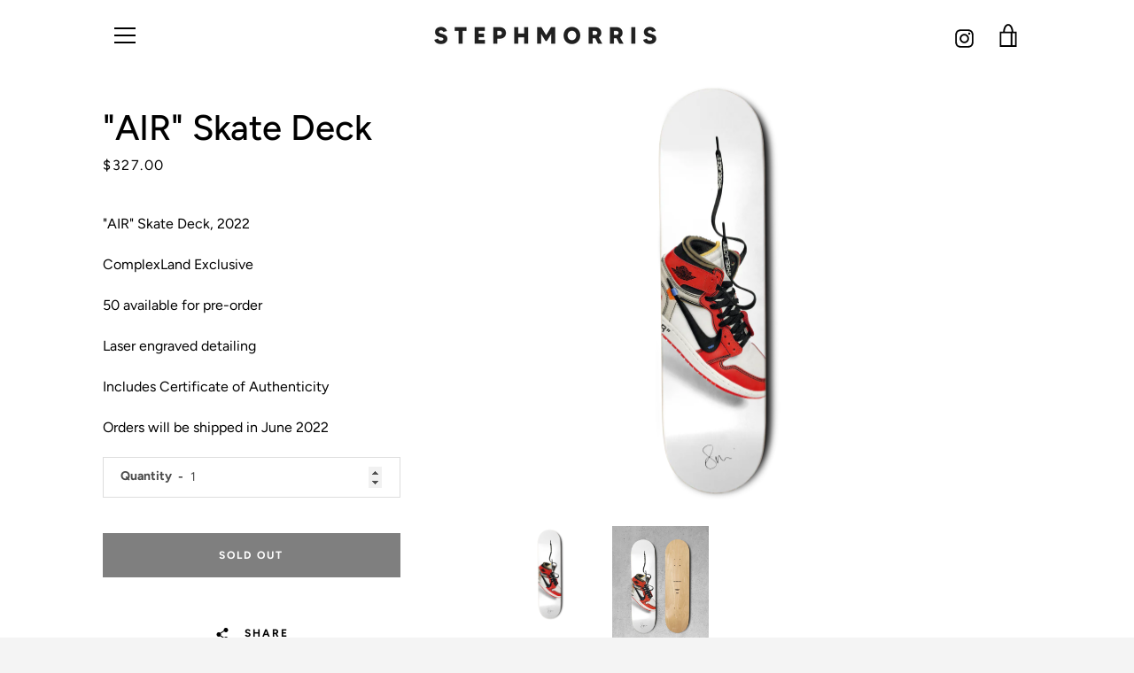

--- FILE ---
content_type: text/javascript
request_url: https://stephfmorris.com/cdn/shop/t/12/assets/custom.js?v=8637525155813087061608458502
body_size: -630
content:
$(".card").hover(function(){$(this).find(".card__info").show()},function(){$(this).find(".card__info").hide()}),$(".thumb_image img").click(function(){var new_img=$(this).attr("data-src");$(".main_image img").attr("src",new_img)}),$("body").css("padding-top","80px");
//# sourceMappingURL=/cdn/shop/t/12/assets/custom.js.map?v=8637525155813087061608458502
